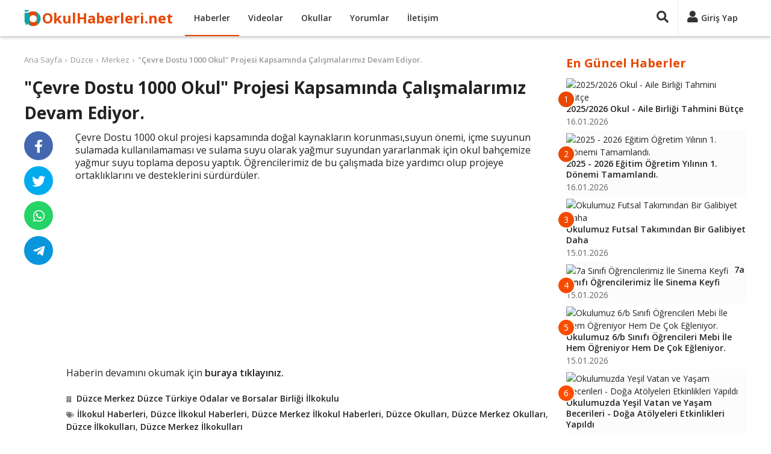

--- FILE ---
content_type: text/html; charset=UTF-8
request_url: https://www.okulhaberleri.net/cevre-dostu-1000-okul-projesi-kapsaminda-calismalarimiz-devam-ediyor-7709391
body_size: 7271
content:
<!DOCTYPE html>
<html lang="tr" itemscope itemtype="http://schema.org/WebPage">
<head>
<title>"Çevre Dostu 1000 Okul" Projesi Kapsamında Çalışmalarımız Devam Ediyor.</title>
<meta charset="utf-8">
<meta http-equiv="X-UA-Compatible" content="IE=edge">
<meta name="viewport" content="width=device-width, initial-scale=1">
<meta name="description" content="Çevre Dostu 1000 okul projesi kapsamında doğal kaynakların korunması,suyun önemi, içme suyunun sulamada kullanılamaması ve sulama suyu olarak yağmur suyundan ya">
<meta name="keywords" content="Düzce, Merkez, Düzce Türkiye Odalar ve Borsalar Birliği İlkokulu, İlkokullar, Okul, Haber, Video" />
<meta name="author" content="okulhaberleri">
<meta name="publisher" content="okulhaberleri">
<meta name="robots" content="index, follow">
<meta itemprop="name" content=""Çevre Dostu 1000 Okul" Projesi Kapsamında Çalışmalarımız Devam Ediyor.">
<meta itemprop="description" content="Çevre Dostu 1000 okul projesi kapsamında doğal kaynakların korunması,suyun önemi, içme suyunun sulamada kullanılamaması ve sulama suyu olarak yağmur suyundan ya">
<link rel="canonical" href="https://www.okulhaberleri.net/cevre-dostu-1000-okul-projesi-kapsaminda-calismalarimiz-devam-ediyor-7709391">
<link itemprop="image" href="https://duzcetobbilkokulu.meb.k12.tr/meb_iys_dosyalar/81/01/731986/resimler/2023_03/k_11181832_FUkC9r-X0AAFewL.jpg">
<meta property="og:title" content=""Çevre Dostu 1000 Okul" Projesi Kapsamında Çalışmalarımız Devam Ediyor.">
<meta property="og:type" content="website">
<meta property="og:url" content="https://www.okulhaberleri.net/cevre-dostu-1000-okul-projesi-kapsaminda-calismalarimiz-devam-ediyor-7709391">
<meta property="og:description" content="Çevre Dostu 1000 okul projesi kapsamında doğal kaynakların korunması,suyun önemi, içme suyunun sulamada kullanılamaması ve sulama suyu olarak yağmur suyundan ya">
<meta property="og:image" content="https://duzcetobbilkokulu.meb.k12.tr/meb_iys_dosyalar/81/01/731986/resimler/2023_03/k_11181832_FUkC9r-X0AAFewL.jpg">
<meta property="og:site_name" content="Okul Haberleri">
<meta property="twitter:site" content="@okul_haberleri">
<meta property="twitter:creator" content="@okul_haberleri">
<meta property="twitter:card" content="summary">
<meta property="twitter:url" content="https://www.okulhaberleri.net/cevre-dostu-1000-okul-projesi-kapsaminda-calismalarimiz-devam-ediyor-7709391">
<meta property="twitter:domain" content="https://www.okulhaberleri.net">
<meta property="twitter:title" content=""Çevre Dostu 1000 Okul" Projesi Kapsamında Çalışmalarımız Devam Ediyor.">
<meta property="twitter:image" content="https://duzcetobbilkokulu.meb.k12.tr/meb_iys_dosyalar/81/01/731986/resimler/2023_03/k_11181832_FUkC9r-X0AAFewL.jpg">
<meta property="twitter:description" content="Çevre Dostu 1000 okul projesi kapsamında doğal kaynakların korunması,suyun önemi, içme suyunun sulamada kullanılamaması ve sulama suyu olarak yağmur suyundan ya">
<link rel="apple-touch-icon" sizes="57x57" href="/images/fav/apple-icon-57x57.png">
<link rel="apple-touch-icon" sizes="60x60" href="/images/fav/apple-icon-60x60.png">
<link rel="apple-touch-icon" sizes="72x72" href="/images/fav/apple-icon-72x72.png">
<link rel="apple-touch-icon" sizes="76x76" href="/images/fav/apple-icon-76x76.png">
<link rel="apple-touch-icon" sizes="114x114" href="/images/fav/apple-icon-114x114.png">
<link rel="apple-touch-icon" sizes="120x120" href="/images/fav/apple-icon-120x120.png">
<link rel="apple-touch-icon" sizes="144x144" href="/images/fav/apple-icon-144x144.png">
<link rel="apple-touch-icon" sizes="152x152" href="/images/fav/apple-icon-152x152.png">
<link rel="apple-touch-icon" sizes="180x180" href="/images/fav/apple-icon-180x180.png">
<link rel="icon" type="image/png" sizes="192x192"  href="/images/fav/android-icon-192x192.png">
<link rel="icon" type="image/png" sizes="32x32" href="/images/fav/favicon-32x32.png">
<link rel="icon" type="image/png" sizes="96x96" href="/images/fav/favicon-96x96.png">
<link rel="icon" type="image/png" sizes="16x16" href="/images/fav/favicon-16x16.png">
<link rel="manifest" href="/images/fav/manifest.json">
<meta name="msapplication-TileColor" content="#ffffff">
<meta name="msapplication-TileImage" content="/images/fav/ms-icon-144x144.png">
<meta name="theme-color" content="#ffffff">
<link href="https://fonts.googleapis.com/css?family=Open+Sans:400,600,700&display=swap" rel="stylesheet">
<link rel="stylesheet" href="/lib/fontawesome-5.15.2/css/all.min.css">
<link href="/custom.css?v=1745187442" rel="stylesheet">
<script async src="//pagead2.googlesyndication.com/pagead/js/adsbygoogle.js"></script>
<script>
(adsbygoogle = window.adsbygoogle || []).push({
     google_ad_client: "ca-pub-4550819141322638",
     enable_page_level_ads: true
});
</script>
</head>
<body>
<div id="fb-root"></div>
<script async defer crossorigin="anonymous" src="https://connect.facebook.net/tr_TR/sdk.js#xfbml=1&version=v9.0&appId=1873951255983007&autoLogAppEvents=1" nonce="9TTK3H3r"></script>
<!-- Global Site Tag (gtag.js) - Google Analytics -->
<script async src="https://www.googletagmanager.com/gtag/js?id=UA-107275747-1"></script>
<script>
  window.dataLayer = window.dataLayer || [];
  function gtag(){dataLayer.push(arguments)};
  gtag('js', new Date());
  gtag('config', 'UA-107275747-1');
</script>
    <header>
        <div class="container">
            <div>
                <div class="header-left">
                    <div class="nav-responsive">
                        <div id="nav-toggler"><div id="nav-toggler-icon"><div><span></span><span></span><span></span><span></span></div></div></div>
                        <div class="nav-responsive-menu">
                            <ul>
                                <li><a href="/" title="Ana Sayfa">Ana Sayfa</a></li>
                                <li><a href="javascript:;" class="button-login" title="Giriş Yap">Giriş Yap</a></li>
                                <li><a href="javascript:;" class="button-signup" title="Üye Ol">Üye Ol</a></li>
                                <li class="active"><a href="/haberler" title="Haberler">Haberler</a></li>
                                <li><a href="/videolar" title="Videolar">Videolar</a></li>
                                <li><a href="/okullar" title="Okullar">Okullar</a></li>
                                <li><a href="/yorumlar" title="Yorumlar">Yorumlar</a></li>
                                <li><a href="/iletisim" title="İletişim">İletişim</a></li>
                            </ul>
                            <div class="clr"></div>
                        </div>
                    </div>
                    <div class="logo"><a href="/" title="Ana Sayfa">OkulHaberleri.net</a></div>
                    <div class="nav">
                        <ul>
                            <li class="active"><a href="/haberler" title="Haberler">Haberler</a></li>
                            <li><a href="/videolar" title="Videolar">Videolar</a></li>
                            <li><a href="/okullar" title="Okullar">Okullar</a></li>
                            <li><a href="/yorumlar" title="Yorumlar">Yorumlar</a></li>
                            <li><a href="/iletisim" title="İletişim">İletişim</a></li>
                        </ul>
                        <div class="clr"></div>
                    </div>
                </div>
                <div class="header-right">
                                        <div class="search-panel">
                        <form method="get" action="/ara/">
                        <div class="search-toggler"><a href="javascript:;" title="Ara"><i class="fas fa-search"></i></a></div>
                        <div class="search-content"><input type="text" name="q" placeholder="Ara..." value=""><a href="javascript:;" title="Ara"><i class="fas fa-times"></i></a></div>
                        </form>
                    </div>
                    <div class="user-panel">
                        <div class="session-cache" data-cache="UserPanel"><!-- Start UserPanel --><a class="no-drop button-login" href="javascript:;" title="Giriş Yap"><i class="fas fa-user"></i><span>Giriş Yap</span></a><!-- End UserPanel --></div>
                    </div>
                </div>
                <div class="clr"></div>
            </div>
        </div>
    </header>
    <main><div class="page">
    <div class="container">
        <div class="page-main">
        <div class="contenter" data-next="7709389" data-title=""Çevre Dostu 1000 Okul" Projesi Kapsamında Çalışmalarımız Devam Ediyor." data-url="/cevre-dostu-1000-okul-projesi-kapsaminda-calismalarimiz-devam-ediyor-7709391">
        <div>
        <div class="breadcrumbs"><ul><li><a href="/">Ana Sayfa</a></li><li><a href="/haberler/duzce">Düzce</a></li><li><a href="/haberler/duzce/merkez">Merkez</a></li><li><span><a href="/cevre-dostu-1000-okul-projesi-kapsaminda-calismalarimiz-devam-ediyor-7709391">"Çevre Dostu 1000 Okul" Projesi Kapsamında Çalışmalarımız Devam Ediyor.</a></span></li></ul></div>
        <div class="entry">
            <div class="entry-header">
                <h1 class="entry-title">"Çevre Dostu 1000 Okul" Projesi Kapsamında Çalışmalarımız Devam Ediyor.</h1>
            </div>
            <div class="entry-main">
                    <div>
                                                <div class="entry-thumbnail"><a href="https://duzcetobbilkokulu.meb.k12.tr/icerikler/cevre-dostu-1000-okul-projesi-kapsaminda-calismalarimiz-devam-ediyor_13770245.html" title="Haberi Görüntüle" target="_blank" rel="nofollow"><img src="https://duzcetobbilkokulu.meb.k12.tr/meb_iys_dosyalar/81/01/731986/resimler/2023_03/k_11181832_FUkC9r-X0AAFewL.jpg" /></a></div>
                                                <h2 class="entry-excerpt"><p>Çevre Dostu 1000 okul projesi kapsamında doğal kaynakların korunması,suyun önemi, içme suyunun sulamada kullanılamaması ve sulama suyu olarak yağmur suyundan yararlanmak için okul bahçemize yağmur suyu toplama deposu yaptık. Öğrencilerimiz de bu çalışmada bize yardımcı olup projeye ortaklıklarını ve desteklerini sürdürdüler.</p></h2>
                        <div class="clr"></div>
                    </div>
                    <div class="ads-entry">
                        <script async src="https://pagead2.googlesyndication.com/pagead/js/adsbygoogle.js?client=ca-pub-4550819141322638"
     crossorigin="anonymous"></script>
<ins class="adsbygoogle"
     style="display:block; text-align:center;"
     data-ad-layout="in-article"
     data-ad-format="fluid"
     data-ad-client="ca-pub-4550819141322638"
     data-ad-slot="1194057392"></ins>
<script>
     (adsbygoogle = window.adsbygoogle || []).push({});
</script>
                    </div>
                    <div class="entry-content"><p>Haberin devamını okumak için <a href="https://duzcetobbilkokulu.meb.k12.tr/icerikler/cevre-dostu-1000-okul-projesi-kapsaminda-calismalarimiz-devam-ediyor_13770245.html" target="_blank" rel="noopener noreferrer">buraya tıklayınız.</a></p><div class="clr"></div></div>
                    <h3 class="entry-user"><i class="fas fa-building"></i><a href="/duzce-merkez-duzce-turkiye-odalar-ve-borsalar-birligi-ilkokulu-o53723" title="Düzce Merkez Düzce Türkiye Odalar ve Borsalar Birliği İlkokulu">Düzce Merkez Düzce Türkiye Odalar ve Borsalar Birliği İlkokulu</a></h3>                    <h3 class="entry-tags"><i class="fas fa-tags"></i><a href="/haberler/ilkokullar">İlkokul Haberleri</a>, <a href="/haberler/duzce/ilkokullar">Düzce İlkokul Haberleri</a>, <a href="/haberler/duzce/merkez/ilkokullar">Düzce Merkez İlkokul Haberleri</a>, <a href="/okullar/duzce">Düzce Okulları</a>, <a href="/okullar/duzce/merkez">Düzce Merkez Okulları</a>, <a href="/okullar/duzce/ilkokullar">Düzce İlkokulları</a>, <a href="/okullar/duzce/merkez/ilkokullar">Düzce Merkez İlkokulları</a></h3>
                    <div>
                                                <div class="entry-date"><i class="fas fa-calendar-alt"></i>Yayın Tarihi: 11.03.2023</div>
                        <div class="entry-source"><span>Kaynak:</span><a href="https://duzcetobbilkokulu.meb.k12.tr/icerikler/cevre-dostu-1000-okul-projesi-kapsaminda-calismalarimiz-devam-ediyor_13770245.html" title="Düzce Merkez Düzce Türkiye Odalar ve Borsalar Birliği İlkokulu Web Sitesi" target="_blank" rel="nofollow">https://duzcetobbilkokulu.meb.k12.tr/icerikler/cevre-dostu-1000-okul-projesi-kapsaminda-calismalarimiz-devam-ediyor_13770245.html</a></div>                        <div class="clr"></div>
                    </div>
<div class="ads-related">
<script async src="https://pagead2.googlesyndication.com/pagead/js/adsbygoogle.js?client=ca-pub-4550819141322638"
     crossorigin="anonymous"></script>
<ins class="adsbygoogle"
     style="display:block"
     data-ad-format="autorelaxed"
     data-ad-client="ca-pub-4550819141322638"
     data-ad-slot="8346074518"></ins>
<script>
     (adsbygoogle = window.adsbygoogle || []).push({});
</script>
</div>
<div class="comments"><div class="comments-title">Yorumlar (0)</div><div class="comment-form"><div><div class="comment-box session-cache" data-cache="UserComment" data-post="7709391" data-comment=""><!-- Start UserComment --><div class="comment-left"><div class="img"><img src="/images/no-avatar.png" alt="Resimsiz"></div></div><div class="comment-right"><div class="comment-top"><textarea class="comment" placeholder="Yorumunuzu yazın..."></textarea></div><div class="comment-bottom hide-me"><div class="comment-bottom-left"><div class="comment-description">Yorumunuz en az <span class="comment-min">10</span> karakter olmalıdır.(<span class="counter">0</span>)</div><div class="comment-login"><span class="commenter">Ziyaretçi</span> olarak yorum yapıyorsunuz, dilerseniz <a href="javascript:;" title="Giriş Yap" class="button-login" data-commenter="1">giriş yapın</a>.</div></div><div class="comment-bottom-right"><div><input type="text" class="comment_name" placeholder="İsim" value=""></div><div class="hide-me"><input type="text" class="comment_email" placeholder="E-posta" value=""></div><span class="ajax-loader-container"><a href="javascript:;" class="btn ae-click" data-get="save=1" data-commenter="1" data-values="active_comment,active_post_code,active_comment_code,active_comment_name,active_comment_email" data-action="ajax_comment">YORUMU GÖNDER</a><span class="ajax-loader"></span></span></div><div class="clr"></div></div></div><div class="clr"></div><!-- End UserComment --></div></div></div></div>        </div>
        <div class="entry-footer">
            <div class="entry-sticky">
                <div class="entry-share">
                    <ul>
                        <li class="facebook"><a href="https://www.facebook.com/sharer/sharer.php?u=https://www.okulhaberleri.net/cevre-dostu-1000-okul-projesi-kapsaminda-calismalarimiz-devam-ediyor-7709391" target="_blank" rel="nofollow" title="Facebook'ta Paylaş"><i class="fab fa-facebook-f"></i></a></li>
                        <li class="twitter"><a href="https://twitter.com/share?url=https://www.okulhaberleri.net/cevre-dostu-1000-okul-projesi-kapsaminda-calismalarimiz-devam-ediyor-7709391&text="Çevre Dostu 1000 Okul" Projesi Kapsamında Çalışmalarımız Devam Ediyor.&hashtags=okulhaberleri,okul_haberleri" target="_blank" rel="nofollow" title="Twitter'da Paylaş"><i class="fab fa-twitter"></i></a></li>
                        <li class="whatsapp"><a href="whatsapp://send?text="Çevre Dostu 1000 Okul" Projesi Kapsamında Çalışmalarımız Devam Ediyor.%20-%20https://www.okulhaberleri.net/cevre-dostu-1000-okul-projesi-kapsaminda-calismalarimiz-devam-ediyor-7709391" target="_blank" rel="nofollow" title="Whatsapp'da Paylaş"><i class="fab fa-whatsapp"></i></a></li>
                        <li class="telegram"><a href="https://telegram.me/share/url?url=https://www.okulhaberleri.net/cevre-dostu-1000-okul-projesi-kapsaminda-calismalarimiz-devam-ediyor-7709391&text="Çevre Dostu 1000 Okul" Projesi Kapsamında Çalışmalarımız Devam Ediyor." target="_blank" rel="nofollow" title="Telegram'da Paylaş"><i class="fab fa-telegram-plane"></i></a></li>
                    </ul>
                    <div class="clr"></div>
                </div>
            </div>
        </div>
        <div class="clr"></div>
    </div>
    </div>
</div>        </div>
        <div class="sidebar">
<div class="content-box">
    <div class="content-box-title">En Güncel Haberler</div>
    <div class="content-box-content"><div class="entry-box partial-cache" data-cache="NewestBox" data-cdate="1768980203"><!-- Start NewestBox --><ul><li><a href="/20252026-okul-aile-birligi-tahmini-butce-9668949" title="2025/2026 Okul - Aile Birliği Tahmini Bütçe"><div class="left"><span>1</span><img src="https://cegelasimyildirimortaokulu.meb.k12.tr/meb_iys_dosyalar/28/11/718411/resimler/2026_01/k_1ce4c19c4f01b0d6e8e04b12c0f1bf22.jpg" alt="2025/2026 Okul - Aile Birliği Tahmini Bütçe"></div><div class="right"><div class="entry-box-title">2025/2026 Okul - Aile Birliği Tahmini Bütçe</div><div class="date">16.01.2026</div></div><div class="clr"></div></a></li><li><a href="/2025-2026-egitim-ogretim-yilinin-1-donemi-tamamlandi-9668598" title="2025 - 2026 Eğitim Öğretim Yılının 1. Dönemi Tamamlandı."><div class="left"><span>2</span><img src="https://maresalfevzicakmakortaokulu.meb.k12.tr/meb_iys_dosyalar/25/07/492094/resimler/2026_01/k_8e7307855352c233c25582b1018c89c2.jpg" alt="2025 - 2026 Eğitim Öğretim Yılının 1. Dönemi Tamamlandı."></div><div class="right"><div class="entry-box-title">2025 - 2026 Eğitim Öğretim Yılının 1. Dönemi Tamamlandı.</div><div class="date">16.01.2026</div></div><div class="clr"></div></a></li><li><a href="/okulumuz-futsal-takimindan-bir-galibiyet-daha-9668955" title="Okulumuz Futsal Takımından Bir Galibiyet Daha"><div class="left"><span>3</span><img src="https://sahragalipozsanortaokulu.meb.k12.tr/meb_iys_dosyalar/38/13/720771/resimler/2026_01/k_fdcd6dce02c23730898f8996624423c0.jpg" alt="Okulumuz Futsal Takımından Bir Galibiyet Daha"></div><div class="right"><div class="entry-box-title">Okulumuz Futsal Takımından Bir Galibiyet Daha</div><div class="date">15.01.2026</div></div><div class="clr"></div></a></li><li><a href="/7a-sinifi-ogrencilerimiz-ile-sinema-keyfi-9668954" title="7a Sınıfı Öğrencilerimiz İle Sinema Keyfi"><div class="left"><span>4</span><img src="https://sahragalipozsanortaokulu.meb.k12.tr/meb_iys_dosyalar/38/13/720771/resimler/2026_01/k_11fd737517151105d4ea35e0a5ee2c0e.jpg" alt="7a Sınıfı Öğrencilerimiz İle Sinema Keyfi"></div><div class="right"><div class="entry-box-title">7a Sınıfı Öğrencilerimiz İle Sinema Keyfi</div><div class="date">15.01.2026</div></div><div class="clr"></div></a></li><li><a href="/okulumuz-6b-sinifi-ogrencileri-mebi-ile-hem-ogreniyor-hem-de-cok-egleniyor-9668953" title="Okulumuz 6/b Sınıfı Öğrencileri Mebi İle Hem Öğreniyor Hem De Çok Eğleniyor."><div class="left"><span>5</span><img src="https://sahragalipozsanortaokulu.meb.k12.tr/meb_iys_dosyalar/38/13/720771/resimler/2026_01/k_7542d4c15b741cc1427c03c9c26fc8eb.jpg" alt="Okulumuz 6/b Sınıfı Öğrencileri Mebi İle Hem Öğreniyor Hem De Çok Eğleniyor."></div><div class="right"><div class="entry-box-title">Okulumuz 6/b Sınıfı Öğrencileri Mebi İle Hem Öğreniyor Hem De Çok Eğleniyor.</div><div class="date">15.01.2026</div></div><div class="clr"></div></a></li><li><a href="/okulumuzda-yesil-vatan-ve-yasam-becerileri-doga-atolyeleri-etkinlikleri-yapildi-9668952" title="Okulumuzda Yeşil Vatan ve Yaşam Becerileri - Doğa Atölyeleri Etkinlikleri Yapıldı"><div class="left"><span>6</span><img src="https://sahragalipozsanortaokulu.meb.k12.tr/meb_iys_dosyalar/38/13/720771/resimler/2026_01/k_342d23e1eb3789019bae3814e636478a.jpg" alt="Okulumuzda Yeşil Vatan ve Yaşam Becerileri - Doğa Atölyeleri Etkinlikleri Yapıldı"></div><div class="right"><div class="entry-box-title">Okulumuzda Yeşil Vatan ve Yaşam Becerileri - Doğa Atölyeleri Etkinlikleri Yapıldı</div><div class="date">15.01.2026</div></div><div class="clr"></div></a></li><li><a href="/tum-ogrencilerimize-ve-ogretmenlerimize-iyi-tatiller-diliyoruz-9668951" title="Tüm Öğrencilerimize ve Öğretmenlerimize İyi Tatiller Diliyoruz"><div class="left"><span>7</span><img src="https://sahragalipozsanortaokulu.meb.k12.tr/meb_iys_dosyalar/38/13/720771/resimler/2026_01/k_960a1694ba72452a9e0c92d212c2473e.jpg" alt="Tüm Öğrencilerimize ve Öğretmenlerimize İyi Tatiller Diliyoruz"></div><div class="right"><div class="entry-box-title">Tüm Öğrencilerimize ve Öğretmenlerimize İyi Tatiller Diliyoruz</div><div class="date">15.01.2026</div></div><div class="clr"></div></a></li><li><a href="/okulumuzda-hediye-firtinasi-suruyor-9668926" title="Okulumuzda Hediye Fırtınası Sürüyor"><div class="left"><span>8</span><img src="https://cegelasimyildirimortaokulu.meb.k12.tr/meb_iys_dosyalar/28/11/718411/resimler/2026_01/k_1d5c612a6e12b5ba67ab69712b06f1d2.jpg" alt="Okulumuzda Hediye Fırtınası Sürüyor"></div><div class="right"><div class="entry-box-title">Okulumuzda Hediye Fırtınası Sürüyor</div><div class="date">15.01.2026</div></div><div class="clr"></div></a></li><li><a href="/039-039yesil-vatan-projesi-039-ocak-ayi-etkinliklerimiz-9668615" title="&#039;&#039;yeşil Vatan Projesi&#039; Ocak Ayı Etkinliklerimiz"><div class="left"><span>9</span><img src="https://firuzkoyilkokulu.meb.k12.tr/meb_iys_dosyalar/34/26/727546/resimler/2026_01/k_4e1c92e02ea861eb9485c508e41a1035.jpg" alt="&#039;&#039;yeşil Vatan Projesi&#039; Ocak Ayı Etkinliklerimiz"></div><div class="right"><div class="entry-box-title">&#039;&#039;yeşil Vatan Projesi&#039; Ocak Ayı Etkinliklerimiz</div><div class="date">15.01.2026</div></div><div class="clr"></div></a></li><li><a href="/yesil-vatan-etkinlikleri-kapsaminda-ocak-ayinin-temasi-iklim-degisikligi-9668599" title="Yeşil Vatan Etkinlikleri Kapsamında Ocak Ayının Teması, &quot;iklim Değişikliği&quot;"><div class="left"><span>10</span><img src="https://maresalfevzicakmakortaokulu.meb.k12.tr/meb_iys_dosyalar/25/07/492094/resimler/2026_01/k_15b8a3ce5d8d4fb7cea110498cbe7011.jpg" alt="Yeşil Vatan Etkinlikleri Kapsamında Ocak Ayının Teması, &quot;iklim Değişikliği&quot;"></div><div class="right"><div class="entry-box-title">Yeşil Vatan Etkinlikleri Kapsamında Ocak Ayının Teması, &quot;iklim Değişikliği&quot;</div><div class="date">15.01.2026</div></div><div class="clr"></div></a></li></ul><!-- End NewestBox --></div>
    </div>
</div>
<div class="content-box">
    <div class="content-box-title">Bugün En Çok Okunanlar</div>
    <div class="content-box-content"><div class="entry-box partial-cache" data-cache="PopularBox" data-cdate="1768980203"><!-- Start PopularBox --><ul><li><a href="/okulumuzda-mebi-tanimi-icin-ogrencilere-seminer-verildi-9662863" title="Okulumuzda Mebi Tanımı İçin Öğrencilere Seminer Verildi"><div class="left"><span>1</span><img src="https://kaimamhatiplisesi.meb.k12.tr/meb_iys_dosyalar/21/11/760291/resimler/2026_01/k_e069308707f20ac6bc81a2ef02d1e8aa.jpg" alt="Okulumuzda Mebi Tanımı İçin Öğrencilere Seminer Verildi"></div><div class="right"><div class="entry-box-title">Okulumuzda Mebi Tanımı İçin Öğrencilere Seminer Verildi</div><div class="date">02.01.2026</div></div><div class="clr"></div></a></li><li><a href="/kutuphanede-cay-etkinligi-9668514" title="Kütüphanede Çay Etkinliği"><div class="left"><span>2</span><img src="https://dursunfakihanadolulisesi.meb.k12.tr/meb_iys_dosyalar/42/01/766174/resimler/2026_01/k_1d162e87354f40b6360d569c174d255f.jpg" alt="Kütüphanede Çay Etkinliği"></div><div class="right"><div class="entry-box-title">Kütüphanede Çay Etkinliği</div><div class="date">01.01.2026</div></div><div class="clr"></div></a></li><li><a href="/aci-kaybimiz-9664781" title="Acı Kaybımız"><div class="left"><span>3</span><img src="https://75mgermirli.meb.k12.tr/meb_iys_dosyalar/38/13/719946/resimler/2026_01/k_51af7963963034b0b42a69872a4a39b6.jpg" alt="Acı Kaybımız"></div><div class="right"><div class="entry-box-title">Acı Kaybımız</div><div class="date">08.01.2026</div></div><div class="clr"></div></a></li><li><a href="/dis-sagligi-etkinligimiz-9667285" title="Diş Sağlığı Etkinliğimiz"><div class="left"><span>4</span><img src="https://fakiteyrananaokulu.meb.k12.tr/meb_iys_dosyalar/13/07/759895/resimler/2026_01/k_39bd6f342850fd3fb37afaf585691a2a.jpg" alt="Diş Sağlığı Etkinliğimiz"></div><div class="right"><div class="entry-box-title">Diş Sağlığı Etkinliğimiz</div><div class="date">07.01.2026</div></div><div class="clr"></div></a></li><li><a href="/039-039kadina-siddete-hayir-039-039-9668616" title="&#039;&#039;kadına Şiddete Hayır &#039;&#039;"><div class="left"><span>5</span><img src="https://firuzkoyilkokulu.meb.k12.tr/meb_iys_dosyalar/34/26/727546/resimler/2026_01/k_d76bf7058bc3881ec21b802c0747ccfc.jpg" alt="&#039;&#039;kadına Şiddete Hayır &#039;&#039;"></div><div class="right"><div class="entry-box-title">&#039;&#039;kadına Şiddete Hayır &#039;&#039;</div><div class="date">08.01.2026</div></div><div class="clr"></div></a></li><li><a href="/hayat-boyu-degrelendirme-toplantisi-9665614" title="Hayat Boyu Değrelendirme Toplantısı"><div class="left"><span>6</span><img src="https://pazarlarhem.meb.k12.tr/meb_iys_dosyalar/43/13/277721/resimler/2026_01/k_64e277554f026d3a36c360cce76c33fe.jpg" alt="Hayat Boyu Değrelendirme Toplantısı"></div><div class="right"><div class="entry-box-title">Hayat Boyu Değrelendirme Toplantısı</div><div class="date">13.01.2026</div></div><div class="clr"></div></a></li><li><a href="/sonbahar-etkinliklerimiz-9667291" title="Sonbahar Etkinliklerimiz"><div class="left"><span>7</span><img src="https://fakiteyrananaokulu.meb.k12.tr/meb_iys_dosyalar/13/07/759895/resimler/2026_01/k_b80303de472b3f963a4a3c53f6943d16.jpg" alt="Sonbahar Etkinliklerimiz"></div><div class="right"><div class="entry-box-title">Sonbahar Etkinliklerimiz</div><div class="date">07.01.2026</div></div><div class="clr"></div></a></li><li><a href="/donem-sonu-kultur-sanat-ve-spor-faaliyetleri-haftasi-kapsaminda-geleneksel-oyunlar-ve-spor-yarismalari-yapildi-9664635" title="Dönem Sonu Kültür Sanat ve Spor Faaliyetleri Haftası Kapsamında &quot;geleneksel Oyunlar ve Spor Yarışmaları&quot; Yapıldı"><div class="left"><span>8</span><img src="https://aksemseddiniho.meb.k12.tr/meb_iys_dosyalar/35/30/720643/resimler/2026_01/k_47c20504e14fdc6d48817d37304cc8f4.jpg" alt="Dönem Sonu Kültür Sanat ve Spor Faaliyetleri Haftası Kapsamında &quot;geleneksel Oyunlar ve Spor Yarışmaları&quot; Yapıldı"></div><div class="right"><div class="entry-box-title">Dönem Sonu Kültür Sanat ve Spor Faaliyetleri Haftası Kapsamında &quot;geleneksel...</div><div class="date">13.01.2026</div></div><div class="clr"></div></a></li><li><a href="/24-kasim-ogretmenler-gunu-kutlu-olsun-9664165" title="24 Kasım Öğretmenler Günü Kutlu Olsun"><div class="left"><span>9</span><img src="https://sfc.meb.k12.tr/meb_iys_dosyalar/17/01/701250/resimler/2026_01/k_c1600703ac4149fd48e1e888bd77b25b.jpg" alt="24 Kasım Öğretmenler Günü Kutlu Olsun"></div><div class="right"><div class="entry-box-title">24 Kasım Öğretmenler Günü Kutlu Olsun</div><div class="date">05.01.2026</div></div><div class="clr"></div></a></li><li><a href="/c-vitamini-etkinligimiz-9667288" title="C Vitamini Etkinliğimiz"><div class="left"><span>10</span><img src="https://fakiteyrananaokulu.meb.k12.tr/meb_iys_dosyalar/13/07/759895/resimler/2026_01/k_ebd225f4093ff88890df4969478fe073.jpg" alt="C Vitamini Etkinliğimiz"></div><div class="right"><div class="entry-box-title">C Vitamini Etkinliğimiz</div><div class="date">07.01.2026</div></div><div class="clr"></div></a></li></ul><!-- End PopularBox --></div>
    </div>
</div>
<div id="sticky" class="content-box">
<script async src="https://pagead2.googlesyndication.com/pagead/js/adsbygoogle.js?client=ca-pub-4550819141322638"
     crossorigin="anonymous"></script>
<!-- okulhaberleri-sag -->
<ins class="adsbygoogle"
     style="display:block"
     data-ad-client="ca-pub-4550819141322638"
     data-ad-slot="3476891215"
     data-ad-format="auto"
     data-full-width-responsive="true"></ins>
<script>
     (adsbygoogle = window.adsbygoogle || []).push({});
</script>
</div>
</div>
        <div class="clr"></div>
    </div>
</div>
<input type="hidden" class="active_comment" value="" /><input type="hidden" class="active_post_code" value="" /><input type="hidden" class="active_comment_code" value="" /><input type="hidden" class="active_comment_name" value="" /><input type="hidden" class="active_comment_email" value="" /><div class="modal modal-login">
    <div class="overlay"></div>
    <div class="box">
        <div class="title content-box-title">Giriş Yap</div>
        <div class="button-close"><a href="javascript:;" class="close" title="Kapat"><i class="fas fa-times"></i></a></div>
        <div id="ajax-container-login" class="content"><div class="r"><input type="text" name="email" class="email" placeholder="E-posta" value=""></div>
<div class="r"><input type="password" name="password" class="password" placeholder="Şifre"></div>
<div class="link-forget"><a href="/sifremi-unuttum" title="Şifremi Unuttum">Şifremi Unuttum</a></div>
<div class="button-submit"><span class="ajax-loader-container"><button type="submit" class="ae-click" data-values="email,password,active_comment,active_post_code,active_comment_code,active_comment_name,active_comment_email" data-get="save=1" data-action="ajax_login" data-container="#ajax-container-login" data-loader="#ajax-loader-login">GİRİŞ YAP</button><span id="ajax-loader-login" class="ajax-loader"></span></span></div>
<div class="link-signup">Üyeliğiniz yoksa <a href="javascript:;" class="button-signup" title="Üye Ol">yeni üyelik oluşturun</a>.</div>
<div class="options-or"><div><span>veya</span></div></div>
<div class="button-facebook"><a class="btn ae-click" href="javascript:;" data-values="active_comment,active_post_code,active_comment_code,active_comment_name,active_comment_email" data-get="save=2" data-action="ajax_login" data-loader="#ajax-loader-login" title="Facebook ile Giriş Yap"><i class="fab fa-facebook-square"></i>FACEBOOK İLE GİRİŞ YAP</a></div>
<div class="button-google"><a class="btn ae-click" href="javascript:;" data-values="active_comment,active_post_code,active_comment_code,active_comment_name,active_comment_email" data-get="save=3" data-action="ajax_login" data-loader="#ajax-loader-login" title="Google ile Giriş Yap"><i class="fab fa-google-plus-square"></i>GOOGLE İLE GİRİŞ YAP</a></div>
</div>
    </div>
</div>
<div class="modal modal-signup">
    <div class="overlay"></div>
    <div class="box">
        <div class="title content-box-title">Üye Ol</div>
        <div class="button-close"><a href="javascript:;" class="close" title="Kapat"><i class="fas fa-times"></i></a></div>
        <div id="ajax-container-signup" class="content"><div class="r"><input type="text" name="first_name" class="first_name" value="" placeholder="Ad"></div>
<div class="r"><input type="text" name="last_name" class="last_name" value="" placeholder="Soyad"></div>
<div class="r"><input type="text" name="email" class="email2" value="" placeholder="E-posta"></div>
<div class="r"><input type="password" name="password" class="password2" placeholder="Şifre"></div>
<div class="r"><input type="password" name="password_again" class="password_again" placeholder="Şifre (Tekrar)"></div>
<div class="r check-agreement"><label><input type="checkbox" name="agreement" class="agreement" value="1"> <a href="/kullanim" target="_blank" title="Üyelik Sözleşmesi">Üyelik sözleşmesini</a> kabul ediyorum.</label></div>
<div class="button-submit"><span class="ajax-loader-container"><button type="submit" class="ae-click" data-values="first_name,last_name,email2,password2,password_again,agreement,active_comment,active_post_code,active_comment_code,active_comment_name,active_comment_email" data-get="save=1" data-action="ajax_signup" data-container="#ajax-container-signup">ÜYE OL</button><span class="ajax-loader"></span></span></div>
<div class="link-signup">Zaten üye iseniz <a href="javascript:;" class="button-login" title="Giriş Yap">giriş yapın</a>.</div>
<div class="options-or"><div><span>veya</span></div></div>
<div class="button-facebook"><a class="btn ae-click" href="javascript:;" data-values="active_comment,active_post_code,active_comment_code,active_comment_name,active_comment_email" data-get="save=2" data-action="ajax_login" data-loader="#ajax-loader-signup" title="Facebook ile Kaydol"><i class="fab fa-facebook-square"></i>FACEBOOK İLE KAYIT OL</a></div>
<div class="button-google"><a class="btn ae-click" href="javascript:;" data-values="active_comment,active_post_code,active_comment_code,active_comment_name,active_comment_email" data-get="save=3" data-action="ajax_login" data-loader="#ajax-loader-signup" title="Google ile Kaydol"><i class="fab fa-google-plus-square"></i>GOOGLE İLE KAYIT OL</a></div>
</div>
    </div>
</div>
</main>
<div id="go-top"><a href="javascript:;" title="Yukarı Kaydır"><i class="fas fa-angle-up"></i></a></div>
<footer>
    <div class="footer-top">
        <div class="container">
            <div class="footer-block">
                <div class="footer-block-title">Okul Haberleri</div>
                <ul>
                    <li><a href="/hakkimizda" title="Hakkımızda">Hakkımızda</a></li>
                    <li><a href="/gizlilik" title="Gizlilik Politikası">Gizlilik Politikası</a></li>
                    <li><a href="/kullanim" title="Kullanım Sözleşmesi">Kullanım Sözleşmesi</a></li>
                    <li><a href="/iletisim" title="İletişim">İletişim</a></li>
                </ul>
            </div>
            <div class="footer-block">
                <div class="footer-block-title">Hızlı Erişim</div>
                <ul>
                    <li><a href="/haberler" title="Haberler">Haberler</a></li>
                    <li><a href="/okullar" title="Okullar">Okullar</a></li>
                    <li><a href="javascript:;" class="button-signup" title="Üye Ol">Üye Ol</a></li>
                    <li><a href="javascript:;" class="button-login" title="Üye Girişi">Üye Girişi</a></li>
                </ul>
            </div>
            <div class="footer-block">
                <div class="footer-block-title">Faydalı Bağlantılar</div>
                <ul>
                    <li><a href="/haberler/liseler" title="Lise Haberleri">Lise Haberleri</a></li>
                    <li><a href="/haberler/ortaokullar" title="Ortaokul Haberleri">Ortaokul Haberleri</a></li>
                    <li><a href="/haberler/ilkokullar" title="İlkokul Haberleri">İlkokul Haberleri</a></li>
                    <li><a href="/haberler/anaokullari" title="Anaokulu Haberleri">Anaokulu Haberleri</a></li>
                </ul>
            </div>
            <div class="footer-block">
                <div class="footer-block-title">Sosyal Medya</div>
                <div class="footer-block-content">
                    <div class="social-box">
                        <a href="http://www.facebook.com/turkiyeokulhaberleri" target="_blank" rel="nofollow" title="Facebook"><i class="fab fa-facebook"></i></a>
                        <a href="http://www.twitter.com/okul_haberleri" target="_blank" rel="nofollow" title="Twitter"><i class="fab fa-twitter"></i></a>
                        <a href="http://www.instagram.com/turkiyeokulhaberleri" target="_blank" rel="nofollow" title="İnstagram"><i class="fab fa-instagram"></i></a>
                    </div>
                </div>
            </div>
            <div class="clr"></div>
        </div>
    </div>
    <div class="footer-bottom">
        <div class="container">
            <div class="copyright">Copyright 2026 © Tüm Hakları Saklıdır.<span id="mob"></span></div>
        </div>
    </div>
</footer>
<script src="https://ajax.aspnetcdn.com/ajax/jQuery/jquery-3.4.1.min.js"></script>
<script src="/custom.js?v=1672854582"></script>
</body>
</html>


--- FILE ---
content_type: text/html; charset=utf-8
request_url: https://www.google.com/recaptcha/api2/aframe
body_size: 266
content:
<!DOCTYPE HTML><html><head><meta http-equiv="content-type" content="text/html; charset=UTF-8"></head><body><script nonce="t5GNwtw5eDpyQD7StDfIRA">/** Anti-fraud and anti-abuse applications only. See google.com/recaptcha */ try{var clients={'sodar':'https://pagead2.googlesyndication.com/pagead/sodar?'};window.addEventListener("message",function(a){try{if(a.source===window.parent){var b=JSON.parse(a.data);var c=clients[b['id']];if(c){var d=document.createElement('img');d.src=c+b['params']+'&rc='+(localStorage.getItem("rc::a")?sessionStorage.getItem("rc::b"):"");window.document.body.appendChild(d);sessionStorage.setItem("rc::e",parseInt(sessionStorage.getItem("rc::e")||0)+1);localStorage.setItem("rc::h",'1768980206455');}}}catch(b){}});window.parent.postMessage("_grecaptcha_ready", "*");}catch(b){}</script></body></html>